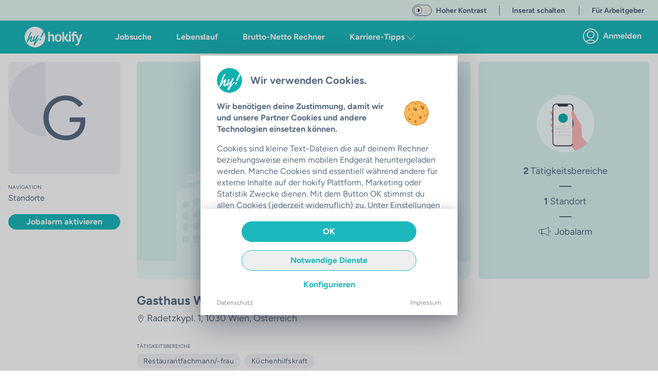

--- FILE ---
content_type: text/css; charset=utf-8
request_url: https://hokify.at/_nuxt/HokInput.CjyAPP3A.css
body_size: 690
content:
button[data-v-1ecd5db0],input[data-v-1ecd5db0],optgroup[data-v-1ecd5db0],select[data-v-1ecd5db0],textarea[data-v-1ecd5db0]{font-family:inherit}.input[data-v-1ecd5db0]{display:inline-block;position:relative;z-index:1}.input[data-v-1ecd5db0] ::-moz-placeholder{color:var(--color-grey-medium)}.input[data-v-1ecd5db0] ::placeholder{color:var(--color-grey-medium)}.input__field[data-v-1ecd5db0]{-webkit-appearance:none;border:none;border-radius:0;color:var(--color-grey-medium);display:block;float:right;padding:12px;position:relative;width:100%}.input__field.reset-padding[data-v-1ecd5db0]{padding:0}.input__field[data-v-1ecd5db0]:focus{outline:none}.input__label[data-v-1ecd5db0]{-webkit-font-smoothing:antialiased;-moz-osx-font-smoothing:grayscale;-webkit-touch-callout:none;display:inline-block;float:right;font-size:.875rem;padding:0 1em;-webkit-user-select:none;-moz-user-select:none;user-select:none;width:40%}.input__label[data-v-1ecd5db0]:not(.styling-white){color:var(--color-grey-medium);font-weight:700}.input__label.styling-white[data-v-1ecd5db0]{color:var(--color-white);font-weight:400}.input__label-content[data-v-1ecd5db0]{display:block;margin-left:9px;position:absolute;z-index:2}.input__label-content[data-v-1ecd5db0]:not(.styling-white){background:var(--color-white)}.input__label-content.styling-white[data-v-1ecd5db0]{background:transparent}.input--filled .input__field[data-v-1ecd5db0]:not(.hide-border){border:1px solid;border-radius:3px}.input--filled .input__field[data-v-1ecd5db0]:not(.styling-white){border-color:var(--color-blue-grey);color:var(--color-blue-grey)}.input--filled .input__field.styling-white[data-v-1ecd5db0]{border-color:var(--color-white);color:var(--color-white)}.input--filled .input__label-content[data-v-1ecd5db0]{margin-top:-9px}.input--filled .input__label-content[data-v-1ecd5db0]:not(.styling-white){color:var(--color-blue-grey)}.input--filled .input__label-content.styling-white[data-v-1ecd5db0]{background-color:var(--color-white);color:var(--color-main-business)}.input--sae[data-v-1ecd5db0]{display:block;max-width:400px;overflow:hidden;padding-top:1rem;text-align:left;width:100%}.input--sae.pt-0[data-v-1ecd5db0]{padding-top:0}.input--sae.pt-0 .input__field[data-v-1ecd5db0]{padding:0 2px}.input--sae.border-none .input__field--sae[data-v-1ecd5db0]{border:none}.input__field--sae[data-v-1ecd5db0]{background:transparent;font-size:1rem;font-weight:500;line-height:1.5;transition:border .3s ease;width:100%}.input__field--sae[data-v-1ecd5db0]:not(.styling-white){color:var(--color-blue-grey)}.input__field--sae.styling-white[data-v-1ecd5db0]{border-color:var(--color-white)}.input__field--sae[data-v-1ecd5db0]:not(.hide-border){border:1px solid;border-color:var(--color-grey-light);border-radius:3px}.input__label--sae[data-v-1ecd5db0]{padding:0;pointer-events:none;position:absolute;text-align:left;width:100%}.input__label-content--sae[data-v-1ecd5db0]{font-size:1rem;padding:0 5px;transform:translate3d(0,15px,0);transform-origin:0 0;transition:transform .3s ease,color .3s ease}.input--filled .input__label-content--sae[data-v-1ecd5db0],.input__field--sae:focus+.input__label--sae .input__label-content--sae[data-v-1ecd5db0]{transform:translateZ(0) scale3d(.7,.7,1)}.input--active .input__label--sae[data-v-1ecd5db0]:after,.input__field--sae:focus+.input__label--sae[data-v-1ecd5db0]:after{transform:translateZ(0)}.input--active .input__field--sae[data-v-1ecd5db0]:not(.styling-white){border-color:var(--color-main)}.input--active .input__field--sae.styling-white[data-v-1ecd5db0]{border-color:var(--color-white)}.input--active .input__label-content--sae[data-v-1ecd5db0]:not(.styling-white){color:var(--color-main)}.input--active .input__label-content--sae.styling-white[data-v-1ecd5db0]{background-color:var(--color-white);color:var(--color-main-business)}.typeform-input[data-v-1ecd5db0]{padding-right:2.5rem}.has-error .input__field[data-v-1ecd5db0]{border-color:#e74c3c}.has-error .input__label[data-v-1ecd5db0],.required[data-v-1ecd5db0]:not(.styling-white){color:#e74c3c}.required.styling-white[data-v-1ecd5db0]{color:var(--color-white)}.bg-white[data-v-1ecd5db0]{background:#fff}


--- FILE ---
content_type: text/javascript; charset=utf-8
request_url: https://hokify.at/_nuxt/2YqJ2Cwv.js
body_size: 1667
content:
import{b as y,m as b,V as m,ad as g,ac as w,h as c,_ as C,f as d,o as r,g as i,L as f,l,w as n,s,t as p,v,q as u,$ as B,a0 as E,a4 as h,F,r as x}from"./_BU3xQHM.js";import{t as L}from"./DrfzHm9-.js";(function(){try{var t=typeof window<"u"?window:typeof global<"u"?global:typeof globalThis<"u"?globalThis:typeof self<"u"?self:{},e=new t.Error().stack;e&&(t._sentryDebugIds=t._sentryDebugIds||{},t._sentryDebugIds[e]="f6708d93-0bcb-4f2d-9e34-d566bedcc85a",t._sentryDebugIdIdentifier="sentry-dbid-f6708d93-0bcb-4f2d-9e34-d566bedcc85a")}catch{}})();const S=y({name:"FooterQuicklinks",computed:{...b(c)},methods:{truncateFct:L,openCookieBanner(){this.EventBus.$emit("show-cookie-banner")}},data(){return{showAccessibility:!1,EventBus:w,localStorageAvailable:g()}},props:{isCompanyPage:{type:Boolean},popularLps:{type:Array,default:()=>[]}},async mounted(){this.showAccessibility=await m().featureFlagEnabledByName("showAccessibilityLinks")||!1}}),D={class:"pl-4 sm:pl-0 flex flex-wrap md:flex-no-wrap"},A={class:"w-1/2 sm:w-1/3 lg:w-1/4 mb-8 sm:mb-0"},P={class:"flex flex-col space-y-3"},$={class:"w-1/2 sm:w-1/3 lg:w-1/4 mb-8 sm:mb-0"},I={class:"flex flex-col space-y-3"},N={class:"w-1/2 sm:w-1/3 lg:w-1/4"},R={class:"flex flex-col space-y-3"},T={key:0},H={key:1},K={key:0,class:"block sm:hidden lg:block w-1/2 sm:w-1/4"},V={class:"flex flex-col space-y-3"},O={key:1,class:"block sm:hidden lg:block w-1/2 sm:w-1/4"},Q={class:"flex flex-col space-y-3"};function W(t,e,k,G,J,M){const o=v;return r(),d("nav",D,[i("section",A,[e[5]||(e[5]=i("h4",{class:"text-color-white font-bold text-base mb-6"},"HOKIFY",-1)),i("div",P,[i("div",null,[l(o,{to:t.isCompanyPage?"/business/pricing":"/jobs",class:"footer-link","link-type":"internal"},{default:n(()=>[s(p(t.isCompanyPage?"Preise":"Jobsuche"),1)]),_:1},8,["to"])]),l(o,{to:"/karriere",class:"footer-link","link-type":"internal"},{default:n(()=>e[2]||(e[2]=[s("Karriere-Tipps")])),_:1}),l(o,{to:t.isCompanyPage?"https://recruiting.hokify.at/content/support":"/help",class:"footer-link","link-type":t.isCompanyPage?"external":"internal",target:"_self"},{default:n(()=>e[3]||(e[3]=[s("FAQ")])),_:1},8,["to","link-type"]),l(o,{to:t.isCompanyPage?"/":`https://recruiting.hokify.${t.rootStore.topLevelDomain==="de"?"de":"at"}/`,class:"footer-link","link-type":"internal",target:"_self"},{default:n(()=>[s("Für "+p(t.isCompanyPage?"Jobsuchende":"Arbeitgeber"),1)]),_:1},8,["to"]),l(o,{to:`https://recruiting.hokify.${t.rootStore.topLevelDomain==="de"?"de":"at"}/wissen`,class:"footer-link","link-type":"internal",target:"_self"},{default:n(()=>e[4]||(e[4]=[s("Recruiting Wissen")])),_:1},8,["to"])])]),i("section",$,[e[11]||(e[11]=i("h4",{class:"text-color-white font-bold text-base mb-6"},"ÜBER HOKIFY",-1)),i("div",I,[l(o,{to:`https://recruiting.hokify.${t.rootStore.topLevelDomain==="de"?"de":"at"}/presse`,class:"footer-link","link-type":"internal",target:"_self"},{default:n(()=>e[6]||(e[6]=[s("Presse")])),_:1},8,["to"]),l(o,{to:"/c/hokify-1",class:"footer-link","link-type":"internal"},{default:n(()=>e[7]||(e[7]=[s("Karriere")])),_:1}),l(o,{to:"/team",class:"footer-link","link-type":"internal"},{default:n(()=>e[8]||(e[8]=[s("Team")])),_:1}),l(o,{to:"/values",class:"footer-link","link-type":"internal"},{default:n(()=>e[9]||(e[9]=[s("Werte")])),_:1}),l(o,{to:"/about",class:"footer-link","link-type":"internal"},{default:n(()=>e[10]||(e[10]=[s("Geschichte")])),_:1})])]),i("section",N,[e[16]||(e[16]=i("h4",{class:"text-color-white font-bold text-base mb-6"},"RECHTLICHES",-1)),i("div",R,[l(o,{to:"/disclaimer",class:"footer-link","link-type":"internal"},{default:n(()=>e[12]||(e[12]=[s("AGB")])),_:1}),l(o,{to:"/privacy",class:"footer-link","link-type":"internal"},{default:n(()=>e[13]||(e[13]=[s("Datenschutz")])),_:1}),t.showAccessibility?(r(),u(o,{key:0,to:"/accessibility",class:"footer-link","link-type":"internal"},{default:n(()=>[t.$isMobile.phone?(r(),d("span",T,e[14]||(e[14]=[s("Barrierefreiheits-"),i("br",null,null,-1),s("erklärung")]))):(r(),d("span",H,"Barrierefreiheitserklärung"))]),_:1})):f("",!0),l(o,{to:"/imprint",class:"footer-link","link-type":"internal"},{default:n(()=>e[15]||(e[15]=[s("Impressum")])),_:1}),B(i("p",{role:"button",tabindex:"0",class:"footer-link cursor-pointer",onClick:e[0]||(e[0]=(...a)=>t.openCookieBanner&&t.openCookieBanner(...a)),onKeydown:e[1]||(e[1]=h((...a)=>t.openCookieBanner&&t.openCookieBanner(...a),["enter"]))}," Cookie Einstellungen ",544),[[E,t.localStorageAvailable]])])]),t.isCompanyPage?(r(),d("section",K,[e[21]||(e[21]=i("h4",{class:"text-color-white font-bold text-base mb-6"},"RESSOURCEN",-1)),i("div",V,[l(o,{to:"/business/recruiting",class:"footer-link","link-type":"internal"},{default:n(()=>e[17]||(e[17]=[s("Recruiting")])),_:1}),l(o,{to:"/business/downloads",class:"footer-link","link-type":"internal"},{default:n(()=>e[18]||(e[18]=[s("Downloads")])),_:1}),l(o,{to:"/business/webinars",class:"footer-link","link-type":"internal"},{default:n(()=>e[19]||(e[19]=[s("Webinare")])),_:1}),l(o,{to:"/business/partners",class:"footer-link","link-type":"internal"},{default:n(()=>e[20]||(e[20]=[s("Partner")])),_:1})])])):t.popularLps&&t.popularLps.length?(r(),d("section",O,[e[22]||(e[22]=i("h4",{class:"text-color-white font-bold text-base mb-6"},"BELIEBTE BRANCHEN",-1)),i("div",Q,[(r(!0),d(F,null,x(t.popularLps,a=>(r(),u(o,{key:a.title,to:a.linkUrl,class:"footer-link","link-type":"internal"},{default:n(()=>[s(p(t.truncateFct(a.title,t.$isMobile.phone?20:100)),1)]),_:2},1032,["to"]))),128))])])):f("",!0)])}const j=C(S,[["render",W]]);export{j as default};
//# sourceMappingURL=2YqJ2Cwv.js.map


--- FILE ---
content_type: text/javascript; charset=utf-8
request_url: https://hokify.at/_nuxt/CV1lTx8O.js
body_size: 466
content:
import"./_BU3xQHM.js";(function(){try{var e=typeof window<"u"?window:typeof global<"u"?global:typeof globalThis<"u"?globalThis:typeof self<"u"?self:{},n=new e.Error().stack;n&&(e._sentryDebugIds=e._sentryDebugIds||{},e._sentryDebugIds[n]="63084dd1-98f6-4cd4-96b4-1d75b70167fb",e._sentryDebugIdIdentifier="sentry-dbid-63084dd1-98f6-4cd4-96b4-1d75b70167fb")}catch{}})();const l=(e,n,i)=>e.length===1?e[0]:`${e.slice(0,e.length-1).join(n)} ${i} ${e[e.length-1]}`.trim(),c=(e,n,i,t)=>{if(e.length>1){const o=Math.min(t||e.length,e.length)-1;return e.length>t?`${e.slice(0,t).join(n)} und ${e.length-t} ${e.length-t>=2?"weitere":"weiterer"} Filter`.trim():`${e.slice(0,o).join(n)} ${i} ${e[o]}`.trim()}return e.join(i).trim()},h=(e,n,i,t)=>{if(e.length===1)return`im Bereich ${e[0]}.`;if(e.length>1){const o=Math.min(t,e.length)-1;return e.length>t?`in ${e.slice(0,t).join(n)} und ${e.length-t} weiteren
			${e.length-t>=2?"Bereichen":"Bereich"}`.trim():`in den Bereichen ${e.slice(0,o).join(n)} ${i} ${e[o]}`.trim()}return e.join(i).trim()},g=e=>{const n=document.createElement("textarea");n.value=e,n.setAttribute("readonly",""),n.style.cssText="position:fixed;pointer-events:none;z-index:-9999;opacity:0;",document.body.appendChild(n),n.select(),document.execCommand("copy"),document.body.removeChild(n)};export{h as a,l as b,g as c,c as j};
//# sourceMappingURL=CV1lTx8O.js.map
